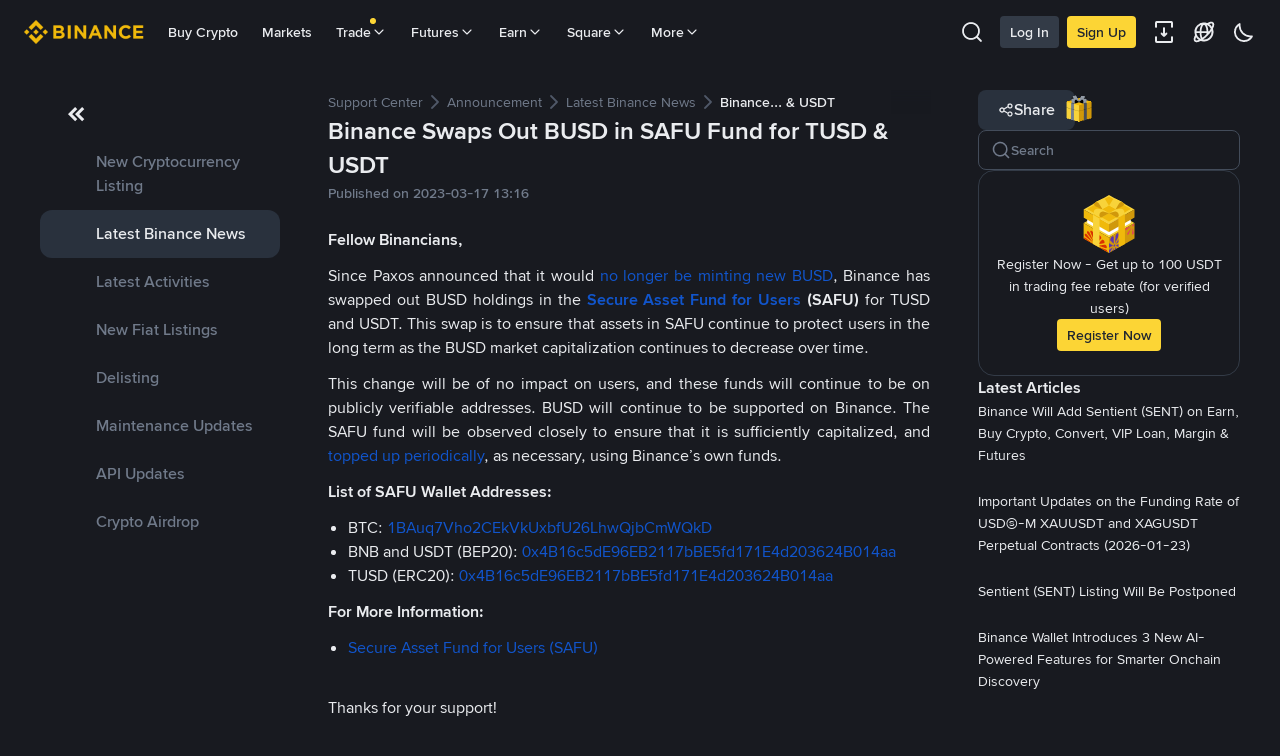

--- FILE ---
content_type: text/javascript
request_url: https://bin.bnbstatic.com/static/chunks/dynamic-common-widgets.47a71389.js
body_size: 1674
content:
"use strict";
!function(){try{var e="undefined"!=typeof window?window:"undefined"!=typeof global?global:"undefined"!=typeof globalThis?globalThis:"undefined"!=typeof self?self:{},n=(new e.Error).stack;n&&(e._sentryDebugIds=e._sentryDebugIds||{},e._sentryDebugIds[n]="1d1e9522-7ec1-58a2-8226-f28c1c64456a")}catch(e){}}();
(self.webpackChunkfaq_anns_ui=self.webpackChunkfaq_anns_ui||[]).push([["381"],{89442:(function(y,h,e){e.d(h,{A:()=>w,t:()=>b});var s=e(41594),g=e.n(s),I=e(57861);function v(n,C){return new Promise(function(S,l){var u=document.body.querySelectorAll("script[src]");if([].slice.call(u).some(function(t){return t.src===n}))S();else{var o=document.createElement("script");o.setAttribute("data-ot-ignore","true"),o.setAttribute("class","optanon-category-C0001"),Object.keys(C).forEach(function(t){return o.setAttribute(t,C[t])}),o.src=n,o.addEventListener("load",function(){return S()}),o.addEventListener("error",function(){return l()}),document.body.appendChild(o)}})}var r=function(){},a=function(n){return(0,s.useEffect)(function(){v(n.url,{async:!0}).then(n.onLoad||r).catch(n.onError||r)},[]),null};const i=(0,s.memo)(a);var b=function(n){var C=n.disclaimerConfig,S=n.staticUrl,l=n.locale,u=n.isClient,o=n.userInfo,t=n.isLoggedIn,L=n.isLoading,U=n.region,c=n.ipDivision,p=n.getI18n,m=n.loadI18n,E=m===void 0?function(){return Promise.resolve()}:m,T=n.replaceUrl,d=n.isHandleLoggedInUser,f=n.initialFrom;return(0,s.useEffect)(function(){u&&(window.bnvelidate={isLoading:L,isLoggedIn:t,region:U,locale:l,ipDivision:c,disclaimerConfig:C,getBNHTTP:I.get,postBNHTTP:I.post,getHeaderI18n:p,loadHeaderI18n:E,replaceUrl:T,initialFrom:f,bnuserinfo:t&&d?JSON.stringify(o):void 0})},[o,p,E,u,t,U,L,l,c,C,T,f]),g().createElement(g().Fragment,null,d&&!L&&t&&u?g().createElement(i,{url:"".concat(S,"/static/configs/global/index.js")}):null,!L&&u&&U?g().createElement(i,{url:"".concat(S,"/static/configs/global/common.js")}):null)};const w=(0,s.memo)(b)}),17277:(function(y,h){var e;e={value:!0},h.default=void 0;var s=function(v){var r=arguments.length>1&&arguments[1]!==void 0?arguments[1]:{};return Object.keys(r).reduce(function(a,i){return a.replace("%".concat(i,"%"),r[i])},v||"")},g=function(v,r){var a=r?.origin,i=s(v,r);return a?.includes("localhost")?i.replace("https://www.",a):i},I=g;h.default=I}),94396:(function(y,h,e){e.d(h,{GlobalJSLoaderContent:()=>S});var s=e(98330),g=e(90462),I=e(41594),v=e.n(I),r=e(89442),a=e(4126),i=window?.dataUMD||{useBusinessKeys:function(){return{value:null,loading:!1}},useRegion:function(){return{value:null}},useUserLoginStatus:function(){return{value:null,loading:!1}},useTheme:function(){return{setTheme:function(){},theme:""}},useCommonEnv:function(){return{envs:{},setEnvs:function(){}}},useCurrency:function(){return{currency:null,currencyMap:null,currencyList:{value:null,loading:!1}}},useLanguage:function(){return{language:"",setLanguage:function(){},languageList:{value:null,loading:!1,error:null,refresh:function(){}}}},useNavI18n:function(){return{i18n:{},setI18n:function(){},getI18nTxt:function(l){return l}}},useUserBaseDetail:function(){return{error:null,loading:!1,value:{},refresh:function(){}}},useUserBaseInfo:function(){return{error:null,loading:!1,value:{},refresh:function(){}}}};function b(l,u){if(u){var o=/^([\w-]+)\(([\w-]+)\)$/,t=l,L=u.split(",").some(function(U){var c=o.exec(U);return c&&c[1]&&c[2]&&l===c[1]?(t=c[2],!0):!1});if(L)return{success:!0,code:t}}return{success:!1,code:l}}const w=b;var n=e(17277),C=function(l){var u=l.disclaimerConfig,o=i.useUserLoginStatus(),t=o.value,L=o.loading,U=i.useUserBaseInfo(),c=U.value,p=i.useLanguage(),m=p.language,E=i.useNavI18n(),T=E.getI18nTxt,d=i.useRegion().value,f=i.useCommonEnv().envs,j=(0,I.useCallback)(function(A,x){var G=window.location.origin.split("."),B=G.slice(1).join("."),D=x??{},H=D.langMapping,F=H===void 0?"":H,O=(0,g.A)(D,["langMapping"]),J=w(m,F),M=J.success,R=J.code;return M?(0,n.default)(A,(0,s.A)({origin,suffixOrigin:B,locale:R},O)):(0,n.default)(A,(0,s.A)({origin,suffixOrigin:B,locale:m},O))},[m]);return f?.STATIC_HOST&&m&&a.o?v().createElement(r.A,{disclaimerConfig:u||{},staticUrl:f?.STATIC_HOST,locale:m,isClient:a.o,userInfo:c||void 0,isLoggedIn:t,isLoading:L,region:d?.country,ipDivision:d?.subDivision,getI18n:T,replaceUrl:j,initialFrom:"header",isHandleLoggedInUser:!0}):null};const S=v().memo(C)})}]);

//# debugId=1d1e9522-7ec1-58a2-8226-f28c1c64456a


--- FILE ---
content_type: text/javascript
request_url: https://bin.bnbstatic.com/static/chunks/573.d673b735.js
body_size: 4368
content:
"use strict";
!function(){try{var e="undefined"!=typeof window?window:"undefined"!=typeof global?global:"undefined"!=typeof globalThis?globalThis:"undefined"!=typeof self?self:{},n=(new e.Error).stack;n&&(e._sentryDebugIds=e._sentryDebugIds||{},e._sentryDebugIds[n]="ac5f2162-a351-5ce6-9ad7-1f85da381f8b")}catch(e){}}();
(self.webpackChunkfaq_anns_ui=self.webpackChunkfaq_anns_ui||[]).push([["573"],{23845:(function(C,A,e){e.d(A,{KL:()=>F,Ke:()=>s,Km:()=>o,as:()=>_,oc:()=>p});var F={email:/^\w+([-+.']\w+)*@\w+([-.]\w+)*\.\w+([-.]\w+)*$/,password:/(?=.*\d)(?=.*[A-Z])[\s\S]{8,}/,userId:/^[A-Za-z0-9]{8}$/,smsCode:/^\d{6}$/,googleCode:/^\d{6}$/,punctuation:/['!"#$%&()*+,\-.\/:;<=>?@\[\]^_`{|}~¥～\s\u00A1\u00A7\u00AB\u00B6\u00B7\u00BB\u00BF\u037E\u0387\u055A-\u055F\u0589\u058A\u05BE\u05C0\u05C3\u05C6\u05F3\u05F4\u0609\u060A\u060C\u060D\u061B\u061E\u061F\u066A-\u066D\u06D4\u0700-\u070D\u07F7-\u07F9\u0830-\u083E\u085E\u0964\u0965\u0970\u0AF0\u0DF4\u0E4F\u0E5A\u0E5B\u0F04-\u0F12\u0F14\u0F3A-\u0F3D\u0F85\u0FD0-\u0FD4\u0FD9\u0FDA\u104A-\u104F\u10FB\u1360-\u1368\u1400\u166D\u166E\u169B\u169C\u16EB-\u16ED\u1735\u1736\u17D4-\u17D6\u17D8-\u17DA\u1800-\u180A\u1944\u1945\u1A1E\u1A1F\u1AA0-\u1AA6\u1AA8-\u1AAD\u1B5A-\u1B60\u1BFC-\u1BFF\u1C3B-\u1C3F\u1C7E\u1C7F\u1CC0-\u1CC7\u1CD3\u2010-\u2027\u2030-\u2043\u2045-\u2051\u2053-\u205E\u207D\u207E\u208D\u208E\u2308-\u230B\u2329\u232A\u2768-\u2775\u27C5\u27C6\u27E6-\u27EF\u2983-\u2998\u29D8-\u29DB\u29FC\u29FD\u2CF9-\u2CFC\u2CFE\u2CFF\u2D70\u2E00-\u2E2E\u2E30-\u2E42\u3001-\u3003\u3008-\u3011\u3014-\u301F\u3021\u3030\u303D\u30A0\u30FB\uA4FE\uA4FF\uA60D-\uA60F\uA673\uA67E\uA6F2-\uA6F7\uA874-\uA877\uA8CE\uA8CF\uA8F8-\uA8FA\uA8FC\uA92E\uA92F\uA95F\uA9C1-\uA9CD\uA9DE\uA9DF\uAA5C-\uAA5F\uAADE\uAADF\uAAF0\uAAF1\uABEB\uFD3E\uFD3F\uFE10-\uFE19\uFE30-\uFE52\uFE54-\uFE61\uFE63\uFE68\uFE6A\uFE6B\uFF01-\uFF03\uFF05-\uFF0A\uFF0C-\uFF0F\uFF1A\uFF1B\uFF1F\uFF20\uFF3B-\uFF3D\uFF3F\uFF5B\uFF5D\uFF5F-\uFF65]/g,specialCode:/[\\[\]`~!#\\$\\^&\\*()=|{}':;,\\.<>\\/\\?~！￥…（）—【】‘；：”“。，、？]/,ip:/((25[0-5]|2[0-4]\d|1\d\d|[1-9]?\d)\.){3}(25[0-5]|2[0-4]\d|1\d\d|[1-9]?\d)/,withdrawAmount:/^\d+\.?\d{0,}$/},s=typeof globalThis<"u"?globalThis:window,D=function(v){return v.indexOf("www.qa1fdg.net")>-1||v.indexOf("www.devfdg.net")>-1},l=null,_={ACCOUNT:"/bapi/accounts",FUTURE:"/bapi/futures",COMPOSITE:"/bapi/composite",GROWTH:"/bapi/growth"},p=!!window.document,o;(function(v){v.PROD="prod",v.GRAY="gray",v.QA="qa",v.DEV="dev",v.LOCAL="local"})(o||(o={}))}),10161:(function(C,A,e){e.d(A,{ZI:()=>l,vV:()=>p});var F=e(23845),s=e(27528),D=e(76587),l=D.Um.child("http"),_=l.child("request",{level:F.oc?s.Bk.ERROR:void 0}),p=function(o,v,I){return l.error("".concat(o," ").concat(v,":"),I)}}),6012:(function(C,A,e){e.d(A,{cQ:()=>b,dn:()=>N});var F=e(84359),s=e(28669),D=e.n(s),l=e(44937),_=e(63225),p=e(5),o=e(56369),v=e(49885),I=e(12174),M=e(12933),w=e(10161),K=e(37712),B=["x-real-ip"],W=function(r){var E=arguments.length>1&&arguments[1]!==void 0?arguments[1]:B;return(0,l.A)((0,_.A)(r,"headers"),function(f,P){return!E.includes(P.toLowerCase())&&/^x-/i.test(P)})},S=function(r){return pickBy(prop(r,"headers"),function(E,f){return f.toLowerCase()==="k8scluster"})},y=function(){var r=(arguments.length>0&&arguments[0]!==void 0?arguments[0]:{}).headers;return{host:r?.host||r?.["x-host"]||new URL(r?.origin).host||new URL(r?.referer).host}},x=function(r){return{"x-host":K.VK?window.location.host:y(r).host}},U=function(r,E){return(function(){var f=(0,F.A)(D().mark(function P(u,d){return D().wrap(function(n){for(;;)switch(n.prev=n.next){case 0:return n.abrupt("return",r(u,(0,p.A)({},E,d)));case 1:case"end":return n.stop()}},P)}));return function(P,u){return f.apply(this,arguments)}})()},T=function(r,E){if((0,o.A)(r,'headers["x-host"]')){var f=r.headers["x-host"];(!f||f==="null"||f==="undefined")&&w.ZI.warn("Invalid x-host: '".concat(f,"'. Request headers: ").concat(JSON.stringify(E.headers,null,2)))}return r},H=function(r,E){if((0,v.A)(r))return U(r,E);if((0,I.A)(r)){var f=function(u){return U(u,E)},P=(0,l.A)(r,v.A);return(0,M.A)(P,f)}return r},$=function(r,E){var f=arguments.length>2&&arguments[2]!==void 0?arguments[2]:void 0;return{lang:E,headers:(0,p.A)(x(r),W(r,f))}},N=function(r,E,f){var P=arguments.length>3&&arguments[3]!==void 0?arguments[3]:void 0;return H(r,T($(f,E,P),f))},b=function(r){return{success:!1,message:r.message,errorData:r}}}),27528:(function(C,A,e){e.d(A,{Ay:()=>s,Bk:()=>D,j3:()=>F,pv:()=>l});var F="14",s;(function(_){_.GENERAL="00",_.MARKET_ACTIVITY_UI="01",_.REFERRAL_UI="02",_.SEO_UI="03",_.REWARDS_HUB_UI="04",_.GROWTH_GAME_UI="05",_.GROWTH_ADMIN_UI="06",_.GROWTH_EXTERNAL_UI="07"})(s||(s={}));var D={DEBUG:{label:"debug",value:10},LOG:{label:"log",value:20},INFO:{label:"info",value:30},WARN:{label:"warn",value:40},ERROR:{label:"error",value:50}},l="growth-utils"}),76587:(function(C,A,e){e.d(A,{Um:()=>r,vF:()=>P});var F=e(40159),s=e(98330),D=e(7651),l=e(60606),_=e(24250),p=e(64044),o=e(27528),v=e(84359),I=e(25776),M=e(28669),w=e.n(M),K=e(63263),B=e(23845),W=(function(){var u=(0,v.A)(w().mark(function d(c,n,t,i){var m;return w().wrap(function(a){for(;;)switch(a.prev=a.next){case 0:return a.next=2,Promise.all(n.map(function(h){return(0,K.TU)({basePath:B.oc?t:i,locale:c,namespace:h})}));case 2:return m=a.sent,a.abrupt("return",n.reduce(function(h,L,O){return Object.assign(h,(0,I.A)({},L,m[O]))},{}));case 4:case"end":return a.stop()}},d)}));return function(c,n,t,i){return u.apply(this,arguments)}})(),S={http:{requestInterceptor:void 0,responseInterceptor:void 0,resultInterceptor:void 0,requestInterceptors:void 0,responseInterceptors:void 0,resultInterceptors:void 0,apiHost:"",apiHostPrivate:"",accelerate:void 0},i18n:{defaultLocale:"en",defaultNS:"",ns:[],localeParam:"lng",localeProp:"locale",i18nResourcesProp:"i18nResources",getter:W,basePath:"",basePathPrivate:""},track:{trackFn:void 0},logger:{reportFunction:void 0,buCode:void 0,moduleCode:void 0,moduleName:void 0},runtime:{}};const y=S;var x="DEPLOYMENT_ENV",U=[B.Km.LOCAL,B.Km.DEV,B.Km.QA],T=function(u){var d;return u.toLowerCase()===((d=y.runtime[x])===null||d===void 0?void 0:d.toLowerCase())},H=function(){return U.some(T)},$=function(){return T(ENV.PROD)},N=e(37712),b=(function(){"use strict";function u(c){var n=arguments.length>1&&arguments[1]!==void 0?arguments[1]:{},t=n.buCode,i=t===void 0?"":t,m=n.moduleCode,g=m===void 0?"":m,a=n.level,h=n.reportFn;(0,F.A)(this,u),this.debug=this.createLogMethod(o.Bk.DEBUG),this.log=this.createLogMethod(o.Bk.LOG),this.info=this.createLogMethod(o.Bk.INFO),this.warn=this.createLogMethod(o.Bk.WARN),this.error=this.createLogMethod(o.Bk.ERROR),Object.assign(this,{tags:c?[].concat(c):[o.pv],level:a&&typeof a=="string"?(0,p.JS)(a):a,reportFn:h??_.N,buCode:/^\d{2}$/.test(i)?i:o.j3,moduleCode:/^\d{2}$/.test(g)?g:o.Ay.GENERAL})}var d=u.prototype;return d.child=function(n,t){var i,m,g,a;return new u(n?this.tags.concat(n):this.tags,{level:(i=t?.level)!==null&&i!==void 0?i:this.level,reportFn:(m=t?.reportFn)!==null&&m!==void 0?m:this.reportFn,buCode:(g=t?.buCode)!==null&&g!==void 0?g:this.buCode,moduleCode:(a=t?.moduleCode)!==null&&a!==void 0?a:this.moduleCode})},d.getBusinessCode=function(){var n=arguments.length>0&&arguments[0]!==void 0?arguments[0]:"";return/^\d{7}$/.test(n)?n:/^\d{3}$/.test(n)?"".concat(this.buCode).concat(this.moduleCode).concat(n):"".concat(this.buCode).concat(this.moduleCode,"000")},d.report=function(){for(var n=arguments.length,t=new Array(n),i=0;i<n;i++)t[i]=arguments[i];var m=this;if(!B.oc||!this.reportFn){this.error.apply(this,(0,l.A)(t));return}var g={isClient:B.oc,url:B.oc?N.nk:null},a=function(k,R){var X=m.getPrefix(R?.tags);return R==null||delete R.tags,"".concat(X," ").concat(k)},h=(0,D.A)(t,3),L=h[0],O=h[1],j=h[2];t.length===1?typeof L=="string"?this.reportFn(this.getBusinessCode(),a(L),g):this.reportFn(L):t.length===2&&typeof L=="string"&&typeof O=="object"?this.reportFn(this.getBusinessCode(),a(L,O),(0,s.A)({},g,O)):this.reportFn(L,a(O,j),(0,s.A)({},g,j))},d.getPrefix=function(n){var t=(0,p.v5)(),i=(n?this.tags.concat(n):this.tags).join(":");return t?"[".concat(i,"] (").concat(t,")"):"[".concat(i,"]")},d.createLogMethod=function(n){var t=this;return function(){for(var i=arguments.length,m=new Array(i),g=0;g<i;g++)m[g]=arguments[g];var a,h,L=(h=t.level)!==null&&h!==void 0?h:u.defaultLevel();if(!(n.value<L.value)){var O=t.getPrefix();(a=console)[n.label].apply(a,[O].concat((0,l.A)(m)))}}},u.defaultLevel=function(){return H()?o.Bk.DEBUG:B.oc?o.Bk.WARN:o.Bk.INFO},u})();b.LEVEL=o.Bk;var r=new b,E=r,f=function(u){var d=u.reportFunction,c=u.moduleCode,n=u.buCode,t=u.moduleName;E=new Logger(t,{reportFn:d,moduleCode:c,buCode:n})},P=new Proxy({},{get:function(d,c){var n=E,t=n[c];return typeof t=="function"?t.bind(n):t},set:function(d,c,n){return E[c]=n,!0}})}),64044:(function(__unused_webpack_module,__webpack_exports__,__webpack_require__){__webpack_require__.d(__webpack_exports__,{JS:()=>stringToLevel,v5:()=>getTraceId});var _swc_helpers_src_async_to_generator_mjs__WEBPACK_IMPORTED_MODULE_2__=__webpack_require__(84359),regenerator_runtime__WEBPACK_IMPORTED_MODULE_0__=__webpack_require__(28669),regenerator_runtime__WEBPACK_IMPORTED_MODULE_0___default=__webpack_require__.n(regenerator_runtime__WEBPACK_IMPORTED_MODULE_0__),_constants__WEBPACK_IMPORTED_MODULE_1__=__webpack_require__(27528),getTraceId=function(){try{var rTracer=eval('require("cls-rtracer")');return rTracer.id()}catch(C){return null}},stringToLevel=function(C){var A=C.toUpperCase(),e;return(e=_constants__WEBPACK_IMPORTED_MODULE_1__.Bk[A])!==null&&e!==void 0?e:_constants__WEBPACK_IMPORTED_MODULE_1__.Bk.DEBUG},levelToString=function(C){return C.label},noopHandler=function(C){return(function(){var A=(0,_swc_helpers_src_async_to_generator_mjs__WEBPACK_IMPORTED_MODULE_2__.A)(regenerator_runtime__WEBPACK_IMPORTED_MODULE_0___default().mark(function e(F,s){return regenerator_runtime__WEBPACK_IMPORTED_MODULE_0___default().wrap(function(l){for(;;)switch(l.prev=l.next){case 0:return l.next=2,C(F,s);case 2:case"end":return l.stop()}},e)}));return function(e,F){return A.apply(this,arguments)}})()},withRequestTracing=function(){var handler=arguments.length>0&&arguments[0]!==void 0?arguments[0]:noopHandler;return function(originalHandler){return(function(){var _ref=(0,_swc_helpers_src_async_to_generator_mjs__WEBPACK_IMPORTED_MODULE_2__.A)(regenerator_runtime__WEBPACK_IMPORTED_MODULE_0___default().mark(function _callee(req,res){var runWithId;return regenerator_runtime__WEBPACK_IMPORTED_MODULE_0___default().wrap(function _callee$(_ctx){for(;;)switch(_ctx.prev=_ctx.next){case 0:return runWithId=eval('require("cls-rtracer")').runWithId,_ctx.abrupt("return",runWithId(function(){return handler(originalHandler)(req,res)}));case 2:case"end":return _ctx.stop()}},_callee)}));return function(C,A){return _ref.apply(this,arguments)}})()}}}),37712:(function(C,A,e){e.d(A,{A5:()=>l,VK:()=>s,Ym:()=>v,aG:()=>_,lR:()=>I,nk:()=>p,vx:()=>D});var F=e(23845),s=F.oc&&window.location,D=typeof URL<"u",l=s?window.location.host:"www.binance.com",_=s?window.location.origin:"https://www.binance.com",p=s?window.location.href:"https://www.binance.com",o=s?window.location.pathname:"/",v="bnc://app.binance.com",I="https://app.binance.com",M="bnc://app.binance.com/main/main"})}]);

//# debugId=ac5f2162-a351-5ce6-9ad7-1f85da381f8b
